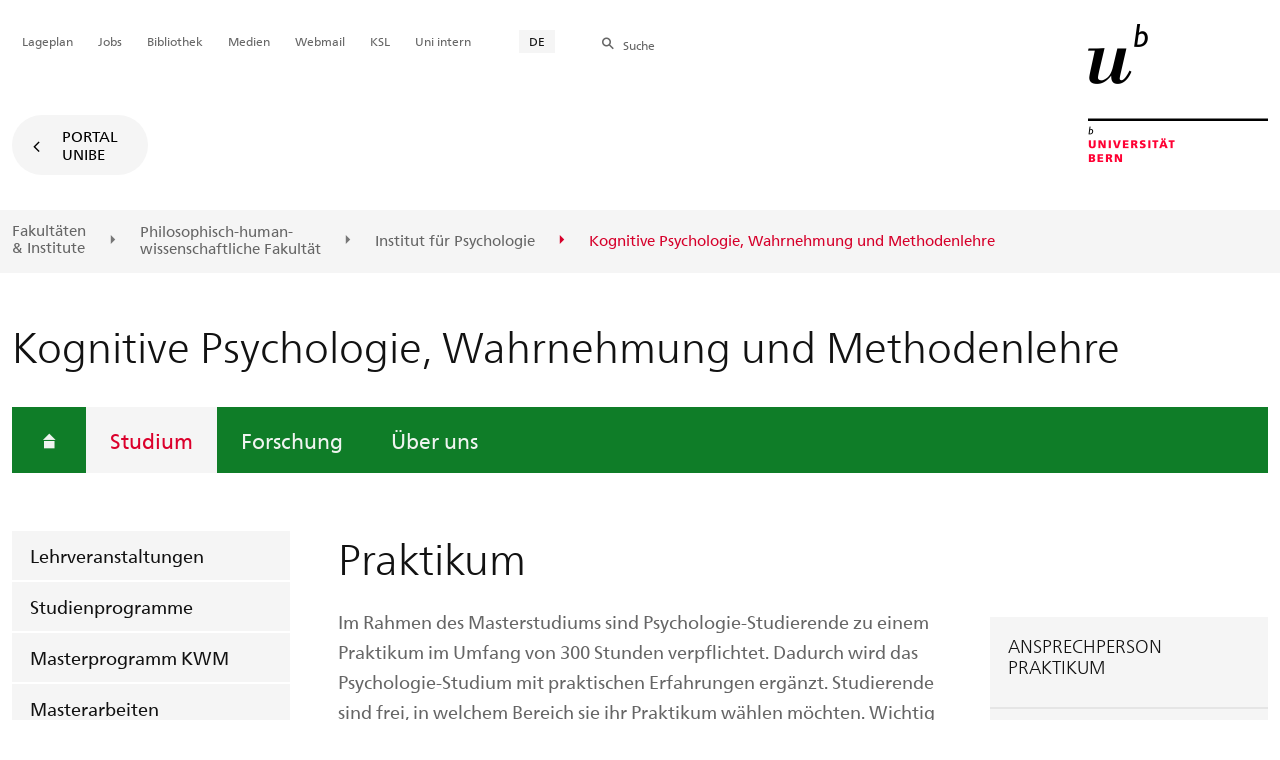

--- FILE ---
content_type: text/html; charset=utf-8
request_url: https://www.kog.psy.unibe.ch/studium/praktikum/index_ger.html
body_size: 50212
content:
	
	
		

		
<!doctype html>
<html xml:lang="de" lang="de" prefix="og: http://ogp.me/ns#" xmlns="http://www.w3.org/1999/xhtml">
<head>
	<base href="//www.kog.psy.unibe.ch/studium/praktikum/index_ger.html" />
	<meta charset="utf-8" />
	
					

    

    

    

    
        
        <title>Studium: Praktikum - Kognitive Psychologie, Wahrnehmung und Methodenlehre</title>
        
        
        
    


				
	<meta name="viewport" content="width=device-width, initial-scale=1" />
	
					
    <meta http-equiv="content-type" content="text/html; charset=utf-8"/>
    <meta http-equiv="X-UA-Compatible" content="IE=edge"/>
    <meta name="twitter:card" content="summary_large_image" />
    <meta name="twitter:site" content="@unibern" />
    <meta name="DC.Title" content="Praktikum"/>
    <meta property="og:title" content="Praktikum"/>
    <meta name="DC.Title.Alt" content="Praktikum" />
    <meta property="og:url" content="https://www.kog.psy.unibe.ch/studium/praktikum/index_ger.html" />
    <meta property="og:type" content="website" />
    
    
    <meta name="DC.Date" content="31.01.2022" />
    <meta name="DC.Format" content="text/html" />
    <meta name="DC.Language" content="ger" />
    <meta name="DC.Description" content="" />
    <meta name="description" content="" />
    <meta property="og:description" content="" />

    <meta property="og:site_name" content="Kognitive Psychologie, Wahrnehmung und Methodenlehre" />
    
    
    
    
     <meta name="category" content="inhalt" />
    <meta name="access" content="extern" />
    
         
         
         
         
         
         
         
         <meta name="breadcrumb" content="['Universität Bern', 'Portal', 'Philosophisch-humanwissenschaftliche Fakultät', 'Institute', 'Institut für Psychologie', 'Kognitive Psychologie, Wahrnehmung und Methodenlehre', 'Studium', 'Praktikum']" />
       

				
	<link rel="stylesheet" href="/assets/css/main.min.css" />
	<link rel="stylesheet" media="all" href="https://www.kog.psy.unibe.ch/unibe_theme_portal_2022/css/web.css" />
	<link rel="stylesheet" media="all" href="https://www.kog.psy.unibe.ch/content/metaobj_manager/ZMSDataTable.datatables.min.css" />
	<script src="/assets/js/head.js"></script>
	<script>
		//**********
		//* $ZMI: Register functions to be executed on document.ready
		//*********
		ZMI = function() { this.readyFn = []};
		ZMI.prototype.registerReady = function(fn) {this.readyFn.push(fn)};
		ZMI.prototype.runReady = function() {while (this.readyFn.length > 0) this.readyFn.pop()()};
		$ZMI = new ZMI();
		//**********
		//* $: Register
		//*********
		if (typeof $ == "undefined") {
			$ = function(arg0, arg1) {
				if (typeof arg0 == "function") {
					$ZMI.registerReady(arg0);
				}
			}
		}
	</script>
	
			<script type="text/javascript">
			//<!-- etracker tracklet 5.0
				var et_pagename = "Philosophisch-humanwissenschaftliche Fakultät/Institute/Institut für Psychologie/Kognitive Psychologie, Wahrnehmung und Methodenlehre/Studium/Praktikum";
				var et_url = "https://www.kog.psy.unibe.ch/studium/praktikum/index_ger.html";
				var et_areas = "Kognitive Psychologie, Wahrnehmung und Methodenlehre/Studium";
				var et_domain = "www.kog.psy.unibe.ch";
				var et_securecode = "hmg3Vg";
			//-->
			</script>
			<script id="_etLoader" 
				type="text/javascript" charset="UTF-8" data-block-cookies="true" 
				data-secure-code="hmg3Vg" 
				src="https://code.etracker.com/code/e.js" async>
			</script>
		
</head>

<body class="skin-color-green client-psy_kog ZMSFolder Abteilung" id="e1174365" data-mainnavsection="oe">
	<div class="wrapper">
		<header>
			
					

<div class="container">
	<a href="https://www.unibe.ch/index_ger.html" title="Startseite Portal Universität Bern" ><img class="site-logo" src="/assets/media/image/logo_unibern@2x.png" alt="Universität Bern" /></a>
	
	<hr />

	
	<nav class="nav-skip">
		<ul>
			<li><a id="homelink" accesskey="0" href="https://www.kog.psy.unibe.ch/index_ger.html" >Startseite</a></li>
			<li><a accesskey="1" href="#nav-main">Menu</a></li>
			<li><a accesskey="2" href="#content">Inhalt</a></li>
			<li><a accesskey="3" href="#address">Kontakt</a></li>
			<li><a accesskey="5" href="#site-search">Suche</a></li>
			<li><a accesskey="6" href="#nav-lang">Sprachwahl</a></li>
			<li><a accesskey="7" href="#nav-service">Wichtige Seiten</a></li>
		</ul>
	</nav>

	<hr />
</div>


				
			
					

<nav id="nav-main" class="nav-main">

	<div class="container">
		
		<div id="site-switch" class="site-switch skin-goto-portal visible-lg">
			<a href="https://www.kog.psy.unibe.ch/index_ger.html">Portal<br /> UniBE</a>
		</div>
	</div>

	
	<div id="nav-org" class="nav-org container-fluid skin-bg-gray">
		<div class="container">
			<ul>
				
						<li><a href="https://www.unibe.ch/fakultaeteninstitute/index_ger.html">Fakultäten <br />& Institute</a></li>
						<li><a href="https://www.philhum.unibe.ch/index_ger.html">Philosophisch-human-<br />wissenschaftliche Fakultät</a></li>
						
				
						
						<li><a href="https://www.psy.unibe.ch/index_ger.html">Institut für Psychologie</a></li>
						
				
						
						
						<li class="active"><span>Kognitive Psychologie, Wahrnehmung und Methodenlehre</span></li>
				
			</ul>

		<div class="oe-nav-mobile">
			<div class="oe-container-mobile">
				<div class="oe-item">
					<a href="https://www.unibe.ch/fakultaeteninstitute/index_ger.html">Fakultäten &#8203;& Institute</a>
				</div>
				
					<div class="oe-item">
						<a href="https://www.philhum.unibe.ch/index_ger.html">Philosophisch-human&#8203;wissenschaftliche Fakultät</a>
					</div>
					
				
					<div class="oe-item">
						<a href="https://www.psy.unibe.ch/index_ger.html">Institut für Psychologie</a>
					</div>
					
				
					
					<div class="oe-item active">
						<span>Kognitive Psychologie, Wahrnehmung und Methodenlehre</span>
					</div>
				
			</div>
		</div>
	</div>
</nav>

				
		</header>

		
					
<div class="container-fluid">
	<div class="container">

		
		
			<h2 class="area-title">Kognitive Psychologie, Wahrnehmung und Methodenlehre</h2>
			
		

		
		<nav class="nav-sub nav-main-mobile">

			<div class="hidden-lg mobile-menu">
				<a href="#">Menu<span class="sr-only"> öffnen</span></a>
			</div>
			<div class="view-container">
				<div class="overall">
					<div class="top-info">
						<ul>
							<li class="menu-close"><a href="#">Menu<span class="sr-only"> schliessen</span></a></li>
							<li class="back-info"><a href="https://www.kog.psy.unibe.ch/index_ger.html">Kognitive Psychologie, Wahrnehmung und Methodenlehre</a></li>
							<li class="toplevel-info"><a href="https://www.kog.psy.unibe.ch/studium/index_ger.html">Studium</a></li>
						</ul>
					</div>
					<div class="mega-pd">
<ul class="level-1">
	<li class="home"><a href="https://www.kog.psy.unibe.ch/index_ger.html"><span>Startseite</span></a></li>
	<li class="open">
		<a href="https://www.kog.psy.unibe.ch/studium/index_ger.html" class="active open sub">Studium</a>
		<div class="nav-left col-lg-3 flyout-2">
			<ul class="level-2 open">
	<li><a href="https://www.kog.psy.unibe.ch/studium/lehrveranstaltungen/herbst_2025/index_ger.html">Lehrveranstaltungen</a></li>
	<li><a href="https://www.kog.psy.unibe.ch/studium/studienprogramme/index_ger.html">Studienprogramme</a></li>
	<li><a href="https://www.kog.psy.unibe.ch/studium/masterprogramm/index_ger.html">Masterprogramm KWM</a></li>
	<li><a href="https://www.kog.psy.unibe.ch/studium/masterarbeiten/index_ger.html">Masterarbeiten</a></li>
	<li><a href="https://www.kog.psy.unibe.ch/studium/richtlinien_bachelorarbeiten/index_ger.html">Richtlinien Bachelorarbeiten</a></li>
	<li><a href="https://www.kog.psy.unibe.ch/studium/praktikum/index_ger.html" class="active current ">Praktikum</a></li>
				</ul>
			</div></li>
	<li><a href="https://www.kog.psy.unibe.ch/forschung/index_ger.html">Forschung</a></li>
	<li><a href="https://www.kog.psy.unibe.ch/ueber_uns/index_ger.html">Über uns</a></li>
</ul></div>
				</div>
			</div>

			
			<div class="site-switch skin-goto-portal hidden-lg">
				<a href="https://www.kog.psy.unibe.ch/index_ger.html">Portal<br /> UniBE</a>
			</div>

			
			
  
  
    <div class="site-search hidden-lg">
      <a href="#"><span class="hidden-xs hidden-sm">Suchen</span></a>
      <div class="site-search-flyout">
        <form id="site-search-mobile" method="get" action="https://www.suche.unibe.ch" data-opensearch_url="https://www.unibe.ch/suche/index_ger.html">
          <label for="form-site-search-mobile" class="sr-only">Suchen</label>
          <input id="form-site-search-mobile" type="text" name="eingabe" class="form-control" />
          <button class="btn">Suchen</button>
        </form>
      </div>
    </div>
  
  


		</nav>

		
	</div>
</div>

				
		
					
	
	

<section class="page-content">
	<main id="content" role="main">
		<div class="container-fluid">
			<div class="container">
				<div class="row skin-gutter-wide">
					<div class="col-lg-9 col-lg-offset-3 col-md-11 col-md-offset-1">
						<h1>Praktikum</h1>
						
					</div>
				</div>

				
				
					
						
							
							<div class="row skin-gutter-wide zmsrow-ZMSTextarea">
								
									
										<div class="col-lg-3 col-lg-offset-0 col-lg-push-9 col-md-8 col-md-offset-2">
<aside class="contact-box skin-box-inline" itemscope="itemscope" itemtype="http://schema.org/Organization">
	<h2>ANSPRECHPERSON PRAKTIKUM</h2>
	<h3></h3>
	<address></address>
	
	
	
		<hr />
		

<div class="details">
  <h2>Rahel Steuri</h2>
  
  
  
  <dl class="no-margin-bottom">
    <dt class="sr-only">E-Mail-Adresse</dt>
    <dd>
      <a href="javascript:void(location.href='mailto:'+String.fromCharCode(114,97,104,101,108,46,115,116,101,117,114,105,64,117,110,105,98,101,46,99,104))" itemprop="email">&#x72;&#97;&#104;&#x65;&#108;&#x2e;&#x73;t&#x65;u&#x72;i@&#x75;&#110;&#105;b&#101;&#46;&#x63;&#x68;</a>
    </dd>
  </dl>
  
  



	<div>
		
			<a href="https://www.kog.psy.unibe.ch/ueber_uns/personen/m_sc_steuri_rahel/index_ger.html" target="_self">M Sc Steuri, Rahel</a>
		
		
	</div>





  
</div>


	
</aside>
</div>
									
									<div class="col-lg-6 col-lg-offset-0 col-md-11 col-md-offset-1">

<div id="e1174573"><p>Im Rahmen des Masterstudiums sind Psychologie-Studierende zu einem Praktikum im Umfang von 300 Stunden verpflichtet. Dadurch wird das Psychologie-Studium mit praktischen Erfahrungen ergänzt. Studierende sind frei, in welchem Bereich sie ihr Praktikum wählen möchten. Wichtig für die Anrechnung des Praktikums im Master-Studium ist, dass das Praktikum von einem Psychologen mit Master-Abschluss oder Lizentiat in Psychologie betreut wird und während dem Praktikum eine Immatrikulation an der Universität gegeben ist.</p></div>

</div>
								
								
								
							</div>
						
						
						
					
						
							
							<div class="row skin-gutter-wide zmsrow-ZMSTextarea">
								
								<div class="col-lg-8 col-lg-offset-3 col-md-10 col-md-offset-1">

<div id="e1175034"><p><a data-id="{$uid:94287c22-6f5b-43b4-9173-34aadd588705}" href="/unibe/portal/fak_humanwis/philhum_institute/inst_psych/psy_kog/content/e48276/e1174365/e1175904/Checkliste_Einreichen_Praktikum_AbteilungKWM_ger.pdf" target="_blank" data-target="inactive">Checkliste Einreichen Praktikum Abteilung KWM</a></p></div>

</div>
								
							</div>
						
						
						
					
						
							
							<div class="row skin-gutter-wide zmsrow-ZMSTextarea">
								
								<div class="col-lg-8 col-lg-offset-3 col-md-10 col-md-offset-1">



</div>
								
							</div>
						
						
						
					
						
							
							<div class="row skin-gutter-wide zmsrow-contenttabs">
								
								<div class="col-lg-9 col-lg-offset-3 col-md-10 col-md-offset-1">



	

	<div class="panel-group accordion" role="tablist" aria-multiselectable="true" id="e1174608">
		
			
				<div class="panel panel-default">
					<div role="tab" class="panel-heading" id="heading_pane1174642">
						<h4 class="panel-title">
							<a data-parent="e1174608" href="#collapse_pane1174642" aria-controls="collapse_pane1174642" aria-expanded="false" data-toggle="collapse" class="collapsed">Aktuelle Angebote</a>
						</h4>
					</div>
					<div role="tabpanel" id="collapse_pane1174642" class="panel-collapse collapse" aria-labelledby="heading_pane1174642" ><div class="panel-body">

<h2 class="visible-print nav-tabs" style="border-bottom: 2px solid #e4e4e4;">Aktuelle Angebote</h2>


	
        
          
            <div class="col-lg-12 col-lg-offset-0 col-md-10 col-md-offset-1">

  <a target="_blank" href="/unibe/portal/fak_humanwis/philhum_institute/inst_psych/psy_kog/content/e48276/e1174365/e1174608/pane1174642/e1753928/PraktikumsAusschreibung_VirtualReality_Jan2026_ger.pdf" title="application/pdf (73KB)" class="fileicon-pdf fileicon-extraclient" id="e1753928">
      Forschungspraktikum Virtual Reality (VR)
      <span class="file-info">(PDF, 73KB)</span>
    </a>
  
  
 

</div>
          
          
        

	
        
          
            <div class="col-lg-12 col-lg-offset-0 col-md-10 col-md-offset-1">

  <a target="_blank" href="/unibe/portal/fak_humanwis/philhum_institute/inst_psych/psy_kog/content/e48276/e1174365/e1174608/pane1174642/e1761061/Praktikum_RockingBed_131125_ger.pdf" title="application/pdf (143KB)" class="fileicon-pdf fileicon-extraclient" id="e1761061">
      Forschungspraktikum zu Schlafen auf einem Rocking Bed
      <span class="file-info">(PDF, 143KB)</span>
    </a>
  
  
 

</div>
          
          
        

	
        
          
            <div class="col-lg-12 col-lg-offset-0 col-md-10 col-md-offset-1">

  <a target="_blank" href="/unibe/portal/fak_humanwis/philhum_institute/inst_psych/psy_kog/content/e48276/e1174365/e1174608/pane1174642/e1742037/Praktikum_Raeumliches_Gedaechtnis_ger.pdf" title="application/pdf (60KB)" class="fileicon-pdf fileicon-extraclient" id="e1742037">
      Praktikum zum räumlichen Gedächtnis
      <span class="file-info">(PDF, 60KB)</span>
    </a>
  
  
 

</div>
          
          
        

	
        
          
            <div class="col-lg-12 col-lg-offset-0 col-md-10 col-md-offset-1">

  <a target="_blank" href="/unibe/portal/fak_humanwis/philhum_institute/inst_psych/psy_kog/content/e48276/e1174365/e1174608/pane1174642/e1719858/ForschungspraktikumProM_ger.pdf" title="application/pdf (44KB)" class="fileicon-pdf fileicon-extraclient" id="e1719858">
      Forschungspraktikum «Prospektives Gedächtnis»
      <span class="file-info">(PDF, 44KB)</span>
    </a>
  
  
 

</div>
          
          
        

	
        
          
            <div class="col-lg-12 col-lg-offset-0 col-md-10 col-md-offset-1">

  <a target="_blank" href="/unibe/portal/fak_humanwis/philhum_institute/inst_psych/psy_kog/content/e48276/e1174365/e1174608/pane1174642/e1719685/Praktikum_Immersion-Fragebogen_ger.pdf" title="application/pdf (92KB)" class="fileicon-pdf fileicon-extraclient" id="e1719685">
      Praktikum Immersion-Fragebogen, Abteilung KWM
      <span class="file-info">(PDF, 92KB)</span>
    </a>
  
  
 

</div>
          
          
        

	
        
          
            <div class="col-lg-12 col-lg-offset-0 col-md-10 col-md-offset-1">

  <a target="_blank" href="/unibe/portal/fak_humanwis/philhum_institute/inst_psych/psy_kog/content/e48276/e1174365/e1174608/pane1174642/e1719686/Praktikum_Mental-Workload-Fragebogen_ger.pdf" title="application/pdf (103KB)" class="fileicon-pdf fileicon-extraclient" id="e1719686">
      Praktikum Mental-Workload-Fragebogen, Abteilung KWM
      <span class="file-info">(PDF, 103KB)</span>
    </a>
  
  
 

</div>
          
          
        

	
        
          
            <div class="col-lg-12 col-lg-offset-0 col-md-10 col-md-offset-1">

  <a target="_blank" href="/unibe/portal/fak_humanwis/philhum_institute/inst_psych/psy_kog/content/e48276/e1174365/e1174608/pane1174642/e1719687/Praktikum_UI_Design_ger.pdf" title="application/pdf (106KB)" class="fileicon-pdf fileicon-extraclient" id="e1719687">
      Praktikum UI Design, Abteilung KWM
      <span class="file-info">(PDF, 106KB)</span>
    </a>
  
  
 

</div>
          
          
        

	
        
          
            <div class="col-lg-12 col-lg-offset-0 col-md-10 col-md-offset-1">

  <a target="_blank" href="/unibe/portal/fak_humanwis/philhum_institute/inst_psych/psy_kog/content/e48276/e1174365/e1174608/pane1174642/e1719688/Praktikum_VR-Lernen_ger.pdf" title="application/pdf (104KB)" class="fileicon-pdf fileicon-extraclient" id="e1719688">
      Praktikum VR-Lernen, Abteilung KWM
      <span class="file-info">(PDF, 104KB)</span>
    </a>
  
  
 

</div>
          
          
        

	
        
          
            <div class="col-lg-12 col-lg-offset-0 col-md-10 col-md-offset-1">

  <a target="_blank" href="/unibe/portal/fak_humanwis/philhum_institute/inst_psych/psy_kog/content/e48276/e1174365/e1174608/pane1174642/e1709203/Praktikumsausschreibung_HS25_Uni_Luzer_ger.pdf" title="application/pdf (58KB)" class="fileicon-pdf fileicon-extraclient" id="e1709203">
      Forschungspraktikum Universität Luzern
      <span class="file-info">(PDF, 58KB)</span>
    </a>
  
  
 

</div>
          
          
        

	
        
          
            <div class="col-lg-12 col-lg-offset-0 col-md-10 col-md-offset-1">

  <a target="_blank" href="/unibe/portal/fak_humanwis/philhum_institute/inst_psych/psy_kog/content/e48276/e1174365/e1174608/pane1174642/e1174647/whoch2_AusschreibungPraktikum_kwm_ger.pdf" title="application/pdf (128KB)" class="fileicon-pdf fileicon-extraclient" id="e1174647">
      Praktikum w hoch 2 GmbH
      <span class="file-info">(PDF, 128KB)</span>
    </a>
  
  
 

</div>
          
          
        



</div>
					</div>
				</div>
			
		
  
			
				<div class="panel panel-default">
					<div role="tab" class="panel-heading" id="heading_pane1174610">
						<h4 class="panel-title">
							<a data-parent="e1174608" href="#collapse_pane1174610" aria-controls="collapse_pane1174610" aria-expanded="false" data-toggle="collapse" class="collapsed">Wie gehe ich vor, wenn ich ein Praktikum am Masterstudium anrechnen lassen möchte?</a>
						</h4>
					</div>
					<div role="tabpanel" id="collapse_pane1174610" class="panel-collapse collapse" aria-labelledby="heading_pane1174610" ><div class="panel-body">

<h2 class="visible-print nav-tabs" style="border-bottom: 2px solid #e4e4e4;">Wie gehe ich vor, wenn ich ein Praktikum am Masterstudium anrechnen lassen möchte?</h2>


	
        
          
          
            <div class="col-lg-8 col-lg-offset-2 col-md-10 col-md-offset-1">

<div id="e1174611"><h2>Vor dem Praktikum</h2>

<p>Sobald du ein Praktikum gefunden hast, kannst du dieses bei der Studienberatung der Abteilung anmelden. Verwende hierfür das offizielle Formular zur Anmeldung des Praktikums. Die Anmeldung des Praktikums sollte spätestens einen Monat vor Praktikumsbeginn eingereicht werden. Die Studienberatung der Abteilung wird anschliessend anhand dieser Informationen überprüfen, ob das Praktikum angerechnet werden kann und gibt dir Bescheid, ob die Voraussetzungen erfüllt sind. Gleichzeitig erhältst du die unterschriebene Voranmeldung zurück als schriftliche Bestätigung, dass du dieses Praktikum anrechnen lassen kannst. Somit bist du bereit, um mit deinem Praktikum zu starten.</p></div>

</div>
          
        

	
        
          
            <div class="col-lg-12 col-lg-offset-0 col-md-10 col-md-offset-1">

<div id="e1380050" class="ZMSLinkElement left internal">
			<div class="title">
				<a href="https://www.philhum.unibe.ch/e8/e20618/e35507/e197432/e204489/FormularAnerkennungPraktikumPsychologie-20231130_ger.pdf"  class="">Anmeldeformular Praktikum</a>
				
				
			</div>
			
			
		</div>
	


</div>
          
          
        

	
        
          
          
            <div class="col-lg-8 col-lg-offset-2 col-md-10 col-md-offset-1">

<div id="e1380052"><h2>Nach dem Praktikum</h2>

<p>Nach dem Praktikum musst du von deinem Praktikumsbetreuer eine Bestätigung organisieren. Auf dieser Bestätigung sollte die Betreuungsperson und die Anzahl absolvierter Stunden erwähnt sein.</p>

<p>Zudem musst du einen kurzen Bericht zum Praktikum verfassen. Genauere Informationen zu den Anforderungen, welche die Abteilung KWM an den Bericht stellt, kannst du der <a data-id="{$uid:94287c22-6f5b-43b4-9173-34aadd588705}" href="/unibe/portal/fak_humanwis/philhum_institute/inst_psych/psy_kog/content/e48276/e1174365/e1175904/Checkliste_Einreichen_Praktikum_AbteilungKWM_ger.pdf" data-target="inactive">Checkliste für das Einreichen eines Praktikumsberichts an der Abteilung KWM</a> entnehmen. Das letzte Dokument, welches du noch organisieren musst, ist eine Immatrikulationsbestätigung für den Zeitraum während deines Praktikums. Diese kannst du selbstständig im <a href="https://www.selfservice.studis.unibe.ch/">Studis Selfservice</a> anfordern.</p>

<p>Anschliessend solltest du dich bis spätestens zwei Monate nach deinem Praktikum erneut bei der Studienberatung der Abteilung melden und folgende Unterlagen einreichen:</p>

<ul>
	<li>Voranmeldung des Praktikums</li>
	<li>Praktikumsbestätigung</li>
	<li>Praktikumsbericht</li>
	<li>Immatrikulationsbestätigung</li>
</ul></div>

</div>
          
        



</div>
					</div>
				</div>
			
		
  
			
				<div class="panel panel-default">
					<div role="tab" class="panel-heading" id="heading_pane1174614">
						<h4 class="panel-title">
							<a data-parent="e1174608" href="#collapse_pane1174614" aria-controls="collapse_pane1174614" aria-expanded="false" data-toggle="collapse" class="collapsed">An welcher Abteilung ist das Praktikum anzumelden?</a>
						</h4>
					</div>
					<div role="tabpanel" id="collapse_pane1174614" class="panel-collapse collapse" aria-labelledby="heading_pane1174614" ><div class="panel-body">

<h2 class="visible-print nav-tabs" style="border-bottom: 2px solid #e4e4e4;">An welcher Abteilung ist das Praktikum anzumelden?</h2>


	
        
          
          
            <div class="col-lg-8 col-lg-offset-2 col-md-10 col-md-offset-1">

<div id="e1174615"><p>Ein Praktikum ist bei der Studienberatung derjenigen Abteilung anzumelden, welche dem Praktikum thematisch am ehesten entspricht. Die Abteilung KWM ist daher unter anderem eine Anlaufstelle für Praktika in den Bereichen Wahrnehmung, Forschung, Lehre, Data Science, Neuropsychologie, Sportpsychologie, Marketing oder Bereiche mit hohen technischen Inhalten, wie beispielsweise virtuelle Realität. Bei Unklarheiten steht die Studienberatung der Abteilung zur Verfügung.</p></div>

</div>
          
        



</div>
					</div>
				</div>
			
		
  
			
				<div class="panel panel-default">
					<div role="tab" class="panel-heading" id="heading_pane1174612">
						<h4 class="panel-title">
							<a data-parent="e1174608" href="#collapse_pane1174612" aria-controls="collapse_pane1174612" aria-expanded="false" data-toggle="collapse" class="collapsed">An welcher Abteilung ist das Praktikum anzurechnen?</a>
						</h4>
					</div>
					<div role="tabpanel" id="collapse_pane1174612" class="panel-collapse collapse" aria-labelledby="heading_pane1174612" ><div class="panel-body">

<h2 class="visible-print nav-tabs" style="border-bottom: 2px solid #e4e4e4;">An welcher Abteilung ist das Praktikum anzurechnen?</h2>


	
        
          
          
            <div class="col-lg-8 col-lg-offset-2 col-md-10 col-md-offset-1">

<div id="e1174613"><p>Der Leistungsnachweis für das Praktikum wird durch die gleiche Abteilung eingetragen, an der die Voranmeldung erfolgt ist. Es ist aber an das gesamte Masterstudium anrechenbar, nicht an eine spezifische Abteilung.</p></div>

</div>
          
        



</div>
					</div>
				</div>
			
		
  
			
				<div class="panel panel-default">
					<div role="tab" class="panel-heading" id="heading_pane1175668">
						<h4 class="panel-title">
							<a data-parent="e1174608" href="#collapse_pane1175668" aria-controls="collapse_pane1175668" aria-expanded="false" data-toggle="collapse" class="collapsed">Wo finde ich ein Praktikum?</a>
						</h4>
					</div>
					<div role="tabpanel" id="collapse_pane1175668" class="panel-collapse collapse" aria-labelledby="heading_pane1175668" ><div class="panel-body">

<h2 class="visible-print nav-tabs" style="border-bottom: 2px solid #e4e4e4;">Wo finde ich ein Praktikum?</h2>


	
        
          
          
            <div class="col-lg-8 col-lg-offset-2 col-md-10 col-md-offset-1">

<div id="e1175669"><p>Es gibt verschiedene Anlaufstellen für Praktika. Eine schweizweite Anlaufstelle für Psychologiepraktika stellt die Plattform <a href="https://psychologiestudierende.ch/">psyPra</a> dar.&nbsp;Die Abteilung KWM führt ebenfalls eine Liste von aktuellen Praktika auf dieser Seite auf. Zudem ist eine spontane Anfrage für Forschungspraktikum an der Abteilung KWM möglich. Für Anfragen für ein Praktikum an der Abteilung KWM steht die Studienberatung der Abteilung zur Verfügung.</p></div>

</div>
          
        



</div>
					</div>
				</div>
			
		
  
			
				<div class="panel panel-default">
					<div role="tab" class="panel-heading" id="heading_pane1174616">
						<h4 class="panel-title">
							<a data-parent="e1174608" href="#collapse_pane1174616" aria-controls="collapse_pane1174616" aria-expanded="false" data-toggle="collapse" class="collapsed">Ich kann mein Praktikum schon morgen beginnen!</a>
						</h4>
					</div>
					<div role="tabpanel" id="collapse_pane1174616" class="panel-collapse collapse" aria-labelledby="heading_pane1174616" ><div class="panel-body">

<h2 class="visible-print nav-tabs" style="border-bottom: 2px solid #e4e4e4;">Ich kann mein Praktikum schon morgen beginnen!</h2>


	
        
          
          
            <div class="col-lg-8 col-lg-offset-2 col-md-10 col-md-offset-1">

<div id="e1174617"><p>Zwischendurch kommt es vor, dass man ganz spontan mit einem Praktikum beginnen kann. Dadurch fehlt dir allerdings die Zeit, um das Praktikum bereits einen Monat früher anmelden zu lassen. Melde dich in einem solchen Fall umgehend bei der Studienberatung der Abteilung, mit dem Hinweis, dass es sich um ein kurzfristiges Praktikum handelt. Du erhältst dann Bescheid, ob das Praktikum angerechnet werden kann.</p></div>

</div>
          
        



</div>
					</div>
				</div>
			
		
  
			
				<div class="panel panel-default">
					<div role="tab" class="panel-heading" id="heading_pane1174627">
						<h4 class="panel-title">
							<a data-parent="e1174608" href="#collapse_pane1174627" aria-controls="collapse_pane1174627" aria-expanded="false" data-toggle="collapse" class="collapsed">Muss ich etwas im KSL tun?</a>
						</h4>
					</div>
					<div role="tabpanel" id="collapse_pane1174627" class="panel-collapse collapse" aria-labelledby="heading_pane1174627" ><div class="panel-body">

<h2 class="visible-print nav-tabs" style="border-bottom: 2px solid #e4e4e4;">Muss ich etwas im KSL tun?</h2>


	
        
          
          
            <div class="col-lg-8 col-lg-offset-2 col-md-10 col-md-offset-1">

<div id="e1174628"><p>Nein. Sobald du die Bedingungen zum Erhalt der ECTS für das Praktikum erfüllst, wird das Praktikum bei dir im KSL mit den ECTS hinzugefügt.</p></div>

</div>
          
        



</div>
					</div>
				</div>
			
		
  
			
				<div class="panel panel-default">
					<div role="tab" class="panel-heading" id="heading_pane1174630">
						<h4 class="panel-title">
							<a data-parent="e1174608" href="#collapse_pane1174630" aria-controls="collapse_pane1174630" aria-expanded="false" data-toggle="collapse" class="collapsed">Ab wann kann ich ein Praktikum absolvieren?</a>
						</h4>
					</div>
					<div role="tabpanel" id="collapse_pane1174630" class="panel-collapse collapse" aria-labelledby="heading_pane1174630" ><div class="panel-body">

<h2 class="visible-print nav-tabs" style="border-bottom: 2px solid #e4e4e4;">Ab wann kann ich ein Praktikum absolvieren?</h2>


	
        
          
          
            <div class="col-lg-8 col-lg-offset-2 col-md-10 col-md-offset-1">

<div id="e1174631"><p>Um ein Praktikum im Master anrechnen lassen zu können, müssen Studierende mindestens im dritten Studienjahr sein. Natürlich können schon vorher Praktika absolviert werden, allerdings nicht für das Masterstudium angerechnet werden. Das heisst, es wäre dann zu gegebener Zeit ein weiteres Praktikum nötig, welches angerechnet werden kann.</p></div>

</div>
          
        



</div>
					</div>
				</div>
			
		
  
			
				<div class="panel panel-default">
					<div role="tab" class="panel-heading" id="heading_pane1174632">
						<h4 class="panel-title">
							<a data-parent="e1174608" href="#collapse_pane1174632" aria-controls="collapse_pane1174632" aria-expanded="false" data-toggle="collapse" class="collapsed">Mein Praktikum dauert aber nur XY statt 300 Stunden?</a>
						</h4>
					</div>
					<div role="tabpanel" id="collapse_pane1174632" class="panel-collapse collapse" aria-labelledby="heading_pane1174632" ><div class="panel-body">

<h2 class="visible-print nav-tabs" style="border-bottom: 2px solid #e4e4e4;">Mein Praktikum dauert aber nur XY statt 300 Stunden?</h2>


	
        
          
          
            <div class="col-lg-8 col-lg-offset-2 col-md-10 col-md-offset-1">

<div id="e1174633"><p>Manchmal ergibt sich die Situation, dass eine Praktikumsstelle weniger als die erforderlichen 300 Stunden dauert. In dem Falle ist es möglich, die 300 Stunden in mehrere Praktika aufzuteilen. Bei der Aufteilung in mehrere Praktika muss für jedes Praktikum einzeln eine Voranmeldung und eine Abgabe der Unterlagen (Praktikumsbestätigung, Praktikumsbericht, Immatrikulationsbestätigung) erfolgen. Die ECTS werden erst freigeschaltet, sobald sämtliche 300 Stunden absolviert wurden.</p></div>

</div>
          
        



</div>
					</div>
				</div>
			
		
  
			
				<div class="panel panel-default">
					<div role="tab" class="panel-heading" id="heading_pane1174634">
						<h4 class="panel-title">
							<a data-parent="e1174608" href="#collapse_pane1174634" aria-controls="collapse_pane1174634" aria-expanded="false" data-toggle="collapse" class="collapsed">Muss ich während des Praktikums immatrikuliert sein?</a>
						</h4>
					</div>
					<div role="tabpanel" id="collapse_pane1174634" class="panel-collapse collapse" aria-labelledby="heading_pane1174634" ><div class="panel-body">

<h2 class="visible-print nav-tabs" style="border-bottom: 2px solid #e4e4e4;">Muss ich während des Praktikums immatrikuliert sein?</h2>


	
        
          
          
            <div class="col-lg-8 col-lg-offset-2 col-md-10 col-md-offset-1">

<div id="e1174635"><p>Ja. Während dem Praktikum ist eine Immatrikulation nötig. Wenn das Praktikum am Studium angerechnet wird, handelt es sich um eine Studienleistung, weshalb eine Immatrikulation nötig ist. Je nach Pensum des Praktikums ist es auch möglich, neben dem Praktikum weiterhin Veranstaltungen an der Universität zu besuchen.</p></div>

</div>
          
        



</div>
					</div>
				</div>
			
		
  
			
				<div class="panel panel-default">
					<div role="tab" class="panel-heading" id="heading_pane1174636">
						<h4 class="panel-title">
							<a data-parent="e1174608" href="#collapse_pane1174636" aria-controls="collapse_pane1174636" aria-expanded="false" data-toggle="collapse" class="collapsed">Worauf muss ich beim Verfassen des Praktikumsberichts achten?</a>
						</h4>
					</div>
					<div role="tabpanel" id="collapse_pane1174636" class="panel-collapse collapse" aria-labelledby="heading_pane1174636" ><div class="panel-body">

<h2 class="visible-print nav-tabs" style="border-bottom: 2px solid #e4e4e4;">Worauf muss ich beim Verfassen des Praktikumsberichts achten?</h2>


	
        
          
          
            <div class="col-lg-8 col-lg-offset-2 col-md-10 col-md-offset-1">

<div id="e1174637"><p>In der <a data-id="{$uid:94287c22-6f5b-43b4-9173-34aadd588705}" href="/unibe/portal/fak_humanwis/philhum_institute/inst_psych/psy_kog/content/e48276/e1174365/e1175904/Checkliste_Einreichen_Praktikum_AbteilungKWM_ger.pdf" data-target="inactive">Checkliste zum Einreichen eines Praktikumsberichtes an der Abteilung KWM</a> ist aufgelistet, was im Praktikumsbericht stehen sollte.</p></div>

</div>
          
        



</div>
					</div>
				</div>
			
		
  
			
				<div class="panel panel-default">
					<div role="tab" class="panel-heading" id="heading_pane1174638">
						<h4 class="panel-title">
							<a data-parent="e1174608" href="#collapse_pane1174638" aria-controls="collapse_pane1174638" aria-expanded="false" data-toggle="collapse" class="collapsed">Gilt das alles auch für Praktika, die ich an anderen Abteilungen anrechnen lassen möchte?</a>
						</h4>
					</div>
					<div role="tabpanel" id="collapse_pane1174638" class="panel-collapse collapse" aria-labelledby="heading_pane1174638" ><div class="panel-body">

<h2 class="visible-print nav-tabs" style="border-bottom: 2px solid #e4e4e4;">Gilt das alles auch für Praktika, die ich an anderen Abteilungen anrechnen lassen möchte?</h2>


	
        
          
          
            <div class="col-lg-8 col-lg-offset-2 col-md-10 col-md-offset-1">

<div id="e1174639"><p>Die Grundvoraussetzungen sind wohl identisch &ndash; allerdings kann es gewisse Abweichungen geben (z.B. Anforderungen an Bericht, wann welche Unterlagen einzureichen sind, usw.).</p></div>

</div>
          
        



</div>
					</div>
				</div>
			
		
  
			
				<div class="panel panel-default">
					<div role="tab" class="panel-heading" id="heading_pane1174640">
						<h4 class="panel-title">
							<a data-parent="e1174608" href="#collapse_pane1174640" aria-controls="collapse_pane1174640" aria-expanded="false" data-toggle="collapse" class="collapsed">Wo finde ich weitere Informationen?</a>
						</h4>
					</div>
					<div role="tabpanel" id="collapse_pane1174640" class="panel-collapse collapse" aria-labelledby="heading_pane1174640" ><div class="panel-body">

<h2 class="visible-print nav-tabs" style="border-bottom: 2px solid #e4e4e4;">Wo finde ich weitere Informationen?</h2>


	
        
          
          
            <div class="col-lg-8 col-lg-offset-2 col-md-10 col-md-offset-1">

<div id="e1174641"><ul>
	<li><a href="https://www.philhum.unibe.ch/studium/studienprogramme/master_psychologie/praktikum/index_ger.html">Internetseite der philosophisch-humanwissenschaftlichen Fakultät</a></li>
	<li><a href="https://www.psy.unibe.ch/studium/faq/index_ger.html">FAQ des Instituts für Psychologie</a></li>
	<li>Studienberatung der Abteilung</li>
	<li><a data-id="{$uid:94287c22-6f5b-43b4-9173-34aadd588705}" href="/unibe/portal/fak_humanwis/philhum_institute/inst_psych/psy_kog/content/e48276/e1174365/e1175904/Checkliste_Einreichen_Praktikum_AbteilungKWM_ger.pdf" data-target="inactive">Checkliste für das Einreichen eines Praktikumsberichts an der Abteilung KWM</a></li>
</ul></div>

</div>
          
        



</div>
					</div>
				</div>
			
		

		<script>
		//<!--
		$(function(){

			// [0] Scrollt zum vertikalen Tab
			$.fn.scrollView = function () {
				return this.each(function () {
						$('html, body').animate({
						scrollTop: $(this).offset().top
						}, 100);
				});
				}

				// [1] EXTERNAL LINK: Open linked Tab and/or Jump to Anchor within a Tab
				var url = document.location.toString();
				var targetid='';
				var a = '';
				var tabid='';
				if (url.match('#pane')) {
					$('div#heading_' + url.split('#').pop(-1) + ' a').click();
					tabid= '#heading_' + url.split('#').pop(-1);
					$(tabid).scrollView();
				} else if (url.match('#')) {
					targetid = '#' + url.split('#').pop(-1);
					$('div#heading_' + $(targetid).closest('panel-heading').attr('id') + ' a').click();
				}

				// [2] PAGE INTERNAL LINK: Open Tab where the Target is supposed to be and jump	- or	Change Location
				$('section.page-content a').click( function() {
					var url = $(this).attr('href')
					var targetid = '';
					if (url.match('#')) {
						targetid = url.split('#').pop(-1);
						if ( $('div#heading_'+targetid).length>0 ) {
							$('div#heading_' + targetid + ' .panel-title a.collapsed').click()
							window.location.hash = '#' + targetid;
							$('#heading_' + targetid).scrollView();
						} else {
							// window.location = url;
						};
					} else {
						// window.location = url;
					};
				});
			})
		//-->
		</script>

	</div>



</div>
								
									
								
							</div>
						
						
						
					
				
			</div>
		</div>
		
	</main>
</section>




<section class="newscontainer_home" arial-label="News und Veranstaltungen" title="News und Veranstaltungen">
	
	
</section>


<div class="container service-footer-container">
	<div class="service-footer">
		<ul>
			<li><a href="#" class="icon-share no-border share-popover" data-original-title="" title="">Weiterempfehlen</a>
				<div id="popover-service-footer">
					<ul>
						<li><a href="https://www.facebook.com/sharer/sharer.php?u=https://www.kog.psy.unibe.ch/studium/praktikum" class="icon-facebook no-border" target="_blank">Facebook</a></li>
						<li><a href="mailto:?body=https://www.kog.psy.unibe.ch/studium/praktikum" class="icon-mail no-border">E-Mail</a></li>
						<li><a href="https://www.linkedin.com/shareArticle?mini=true&amp;url=https://www.kog.psy.unibe.ch/studium/praktikum" class="icon-share no-border no-border" target="_blank">LinkedIn</a></li>
					</ul>
					<a class="popover-close icon-close fas fa-close"></a>
				</div>
			</li>
			<li><a href="#" class="icon-print fas fa-print">Drucken</a></li>
		</ul>
	</div>
</div>



					
				

		
					
	<nav class="breadcrumb container-fluid">
		<div class="container">
			<h2>Sie sind hier</h2>
			<ul>
				
					<li><a href="https://www.kog.psy.unibe.ch/index_ger.html">Kognitive Psychologie, Wahrnehmung und Methodenlehre</a></li>
					
				
					<li><a href="https://www.kog.psy.unibe.ch/studium/index_ger.html">Studium</a></li>
					
				
					
					<li>Praktikum</li>
				
			</ul>
		</div>
	</nav>

				
		
					



				
		
					

    
    <a href="#" class="back-to-top off"><span class="sr-only">Oben</span></a>
    
    <footer class="footer">

        <h2 class="sr-only">Weitere Informationen über diesen Webauftritt</h2>
        <div class="container-fluid footer__main accent">

            
            <div id="nav-service" class="footer-nav-search container">

                

                <nav class="nav-service">
                    <h3 class="sr-only">Wichtige Seiten</h3>
                    <ul>
                        
                            <li>
                                
                            </li>
                        
                            <li>
                                <a href="https://www.unibe.ch/universitaet/campus__und__infrastruktur/lageplaene__und__hoerraeume/lageplaene/index_ger.html" onmousedown="javascript:ET_Event.click('Metanavigation_Lageplan')" target="_self">Lageplan</a>
                            </li>
                        
                            <li>
                                <a href="https://karriere.unibe.ch/offene_stellen/index_ger.html" onmousedown="javascript:ET_Event.click('Metanavigation_Jobs')" target="_self">Jobs</a>
                            </li>
                        
                            <li>
                                <a href="https://www.ub.unibe.ch/index_ger.html" onmousedown="javascript:ET_Event.click('Metanavigation_Bibliothek')" target="_self">Bibliothek</a>
                            </li>
                        
                            <li>
                                <a href="https://mediarelations.unibe.ch/services/index_ger.html" onmousedown="javascript:ET_Event.click('Metanavigation_Medien')" target="_self">Medien</a>
                            </li>
                        
                            <li>
                                <a href="https://outlook.office.com/mail/" onmousedown="javascript:ET_Event.click('Metanavigation_Webmail')" target="_self">Webmail</a>
                            </li>
                        
                            <li>
                                <a href="https://www.unibe.ch/studium/werkzeuge_und_arbeitshilfen/einzelne_tools/ksl/anmeldung/index_ger.html" onmousedown="javascript:ET_Event.click('Metanavigation_KSL')" target="_self">KSL</a>
                            </li>
                        
                            <li>
                                <a href="https://intern.unibe.ch/index_ger.html" onmousedown="javascript:ET_Event.click('Metanavigation_Uni intern')" target="_self">Uni intern</a>
                            </li>
                        
                    </ul>
                </nav>

                
                <nav id="nav-lang" class="nav-lang">
                    <h3 class="hidden-lg">Sprachwahl</h3>
                    <ul>
                       
                        <li>
                          <a href="https://www.kog.psy.unibe.ch/studium/praktikum/index_ger.html" class="active">DE</a>
                        </li>
                        
                        
                        
                        
                        
                        
                       
                        
                        
                        
                        
                        
                        
                        
                       
                    </ul>
                </nav>

                
                
                  <form id="site-search" class="site-search form-inline" method="get" action="https://www.suche.unibe.ch" data-opensearch_url="https://www.unibe.ch/suche/index_ger.html">
                    <h3 class="sr-only">Site-Suche</h3>
                    <label for="form-site-search">Suche</label> <input id="form-site-search" type="text" name="eingabe" class="form-control" />
                    <button class="btn">Suchen</button>
                  </form>
                
                

            </div><!-- #nav-service end -->

            <!-- Claim -->
            <div class="container">
                <div class="footer__claim row col-xs-12">
                    <div class="footer__logo--unibern">
                        <img src="/assets/media/image/logo-uni-bern.svg" alt="Universität Bern" />
                    </div>
                    <div class="footer__logo--claim">
                        <a href="https://www.unibe.ch/universitaet/portraet/vision/index_ger.html">
                            <img src="/assets/media/image/unibe-claim_ger.svg" alt="/universitaet/portraet/vision/index_ger.html" />
                        </a>
                    </div>
                </div>
            </div>

            <!-- Copyright, Legals und Adresse -->
            <div class="container">
                <div class="row col-xs-12">
                    <h3 class="sr-only">Rechtliches und Impressum</h3>
                    <ul class="footer__legal reset-list">
                        <li id="address" itemscope="itemscope" itemtype="https://schema.org/Organization" >© 2026
                            <address itemprop="address" itemscope="itemscope" itemtype="https://schema.org/PostalAddress" >
                                <span itemprop="name">Universität Bern</span>,
                                <span itemprop="streetAddress">Hochschulstrasse 6</span>,
                                <span itemprop="addressCountry">CH</span>
                                <span itemprop="postalCode">3012</span>
                                <span itemprop="addressLocality">Bern</span>
                            </address>
                        </li>
                        <li><a href="https://www.unibe.ch/rechtliche_hinweise/index_ger.html">Rechtliche Hinweise</a></li>
                        <li><a href="https://www.unibe.ch/impressum/index_ger.html">Impressum</a></li>
                    </ul>
                </div>
            </div>
        </div>

        <!-- Partner -->
        <div class="footer__partner container-fluid">
            <div class="container">
                <div class="row col-xs-8 col-sm-6 col-md-4">
                    <h3 class="sr-only">Unsere Partner</h3>
                    <div class="footer__partner-logos">
                        <a href="https://www.swissuniversities.ch/" target="_blank">
                          <img src="/assets/media/image/logo-swissuniversities.svg" alt="Swiss University" class="footer-logo-swissuniversity" />
                        </a>
                        <a href="https://www.unibe.ch/universitaet/portraet/selbstverstaendnis/qualitaet/institutionelle_akkreditierung/index_ger.html">
                          <img src="/assets/media/image/logo-sakkr.svg" alt="Akkreditierung" />
                        </a>
                    </div>
                </div>
            </div>
        </div>
    </footer>


				
	</div>
	
					



<script>
// Rev 11.02.2016
var unibe_settings = {
	"de": {
		"defaultURL": {
			"portal": "https://www.unibe.ch/index_ger.html",
			"subsite": "https://www.unibe.ch/fakultaeteninstitute/index_ger.html"
		},
		"navPortalAjaxURL": "/unibe/content/nav_portal_ger.html",
		"navUniinternAjaxURL": "/unibe/content/nav_uniintern_ger.html",
		"facultySearchAjaxURL": "ajax/suchtreffer_fakultaeten.html",
		"ajaxSuffix": "_ger.html"
	},
	"en": {
		"defaultURL": {
			"portal": "https://www.unibe.ch/index_eng.html",
			"subsite": "https://www.unibe.ch/facultiesinstitutes/index_eng.html"
		},
		"navPortalAjaxURL": "/unibe/content/nav_portal_eng.html",
		"navUniinternAjaxURL": "/unibe/content/nav_uniintern_eng.html",
		"facultySearchAjaxURL": "ajax/suchtreffer_fakultaeten_eng.html",
		"ajaxSuffix": "_eng.html"
	},
	"fr": {
		"defaultURL": {
			"portal": "https://www.unibe.ch/index_fra.html",
			"subsite": "https://www.unibe.ch/facultesinstituts/index_fra.html"
		},
		"navPortalAjaxURL": "/unibe/content/nav_portal_fra.html",
		"navUniinternAjaxURL": "/unibe/content/nav_uniintern_fra.html",
		"facultySearchAjaxURL": "ajax/suchtreffer_fakultaeten_fra.html",
		"ajaxSuffix": "_fra.html"
	},
	"it": {
		"defaultURL": {
			"portal": "https://www.unibe.ch/index_ita.html",
			"subsite": "https://www.unibe.ch/fakultaeteninstitute/index_ita.html"
		},
		"navPortalAjaxURL": "/unibe/content/nav_portal_ita.html",
		"navUniinternAjaxURL": "/unibe/content/nav_uniintern_ita.html",
		"facultySearchAjaxURL": "ajax/suchtreffer_fakultaeten_ita.html",
		"ajaxSuffix": "_ita.html"
	},
	"es": {
		"defaultURL": {
			"portal": "https://www.unibe.ch/index_spa.html",
			"subsite": "https://www.unibe.ch/index_spa.html"
		},
		"navPortalAjaxURL": "/unibe/content/nav_portal_ger.html",
		"navUniinternAjaxURL": "/unibe/content/nav_uniintern_ger.html",
		"facultySearchAjaxURL": "ajax/suchtreffer_fakultaeten_ger.html",
		"ajaxSuffix": "_ger.html"
	},
	"ca": {
		"defaultURL": {
			"portal": "https://www.unibe.ch/index_ger.html",
			"subsite": "https://www.unibe.ch/fakultaeteninstitute/index_ger.html"
		},
		"navPortalAjaxURL": "/unibe/content/nav_portal_ger.html",
		"navUniinternAjaxURL": "/unibe/content/nav_uniintern_ger.html",
		"facultySearchAjaxURL": "ajax/suchtreffer_fakultaeten_ger.html",
		"ajaxSuffix": "_ger.html"
	},
	"uk": {
		"defaultURL": {
			"portal": "https://www.unibe.ch/index_ger.html",
			"subsite": "https://www.unibe.ch/fakultaeteninstitute/index_ger.html"
		},
		"navPortalAjaxURL": "/unibe/content/nav_portal_ger.html",
		"navUniinternAjaxURL": "/unibe/content/nav_uniintern_ger.html",
		"facultySearchAjaxURL": "ajax/suchtreffer_fakultaeten_ger.html",
		"ajaxSuffix": "_ger.html"
	}
}
</script>



<script src="/assets/js/legacy/scripts.min.js"></script>
<script defer src="/assets/js/vendors/photoswipe/photoswipe.min.js"></script>
<script defer src="/assets/js/vendors/photoswipe/photoswipe-ui-default.min.js"></script>
<script src="/assets/js/main.min.js"></script>
<script src="/assets/js/legacy/vendor/jquery_unibe.ui.js"></script>



<script src="https://www.kog.psy.unibe.ch/content/metaobj_manager/ZMSDataTable.papaparse.min.js"></script>
<script src="https://www.kog.psy.unibe.ch/content/metaobj_manager/ZMSDataTable.datatables.min.js"></script>
<script src="https://www.kog.psy.unibe.ch/content/metaobj_manager/ZMSDataTable.alphabetsearch.min.js"></script>

<script>
//<!--
	$(function() {
		// +++++++++++++++++++++++++++++++++++++++++++++++++++++++++++++++++++++++++++++
		// IMPORTANT: SET OPEN_SEARCH URL
		// +++++++++++++++++++++++++++++++++++++++++++++++++++++++++++++++++++++++++++++
		const opensearch_url = $('#site-search').data('opensearch_url') || '/unibe/portal/content/suche';
		$('#site-search, #site-search-mobile').attr('action', opensearch_url);

		// Init autocomplete
		$('#form-site-search, #form-site-search-mobile').attr('name','q');
		$('#form-site-search, #form-site-search-mobile').attr('autocomplete','off');

		const sourceFn = (request, response) => {
				$.ajax({
					url: './opensearch_suggest',
					type: 'GET',
					dataType: "json",
					data: {'q': request.term},
					success: (data) => {
						response(data)
					}
				});
			};
		const minLength = 3;

		$('#form-site-search').autocomplete({
			source: sourceFn,
			minLength,
			position: { my: "right top", at: "right bottom", within: $('#form-site-search') }
		});
		
		$('#form-site-search-mobile').autocomplete({
			source: sourceFn,
			minLength,
			position: { my: "right bottom", at: "right top", within: $('#form-site-search-mobile') },
			appendTo: $('#form-site-search-mobile').closest('.nav-main-mobile')
		})
	});
//-->
</script>
<script type="text/javascript">
//<!--
	function Tastendruck (e) {
		evt = e || window.event;
		if ((evt.keyCode==46 && document.site-search.form-site-search.value.length==0)||(evt.keyCode==8 && document.site-search.form-site-search.value.length==0)) {
			$("#site-search").submit();
		}
	}
//-->
</script>


				
	<script src="/++resource++zms_/zmi.core.js"></script>
</body>
</html>


			
			
		
	

	

